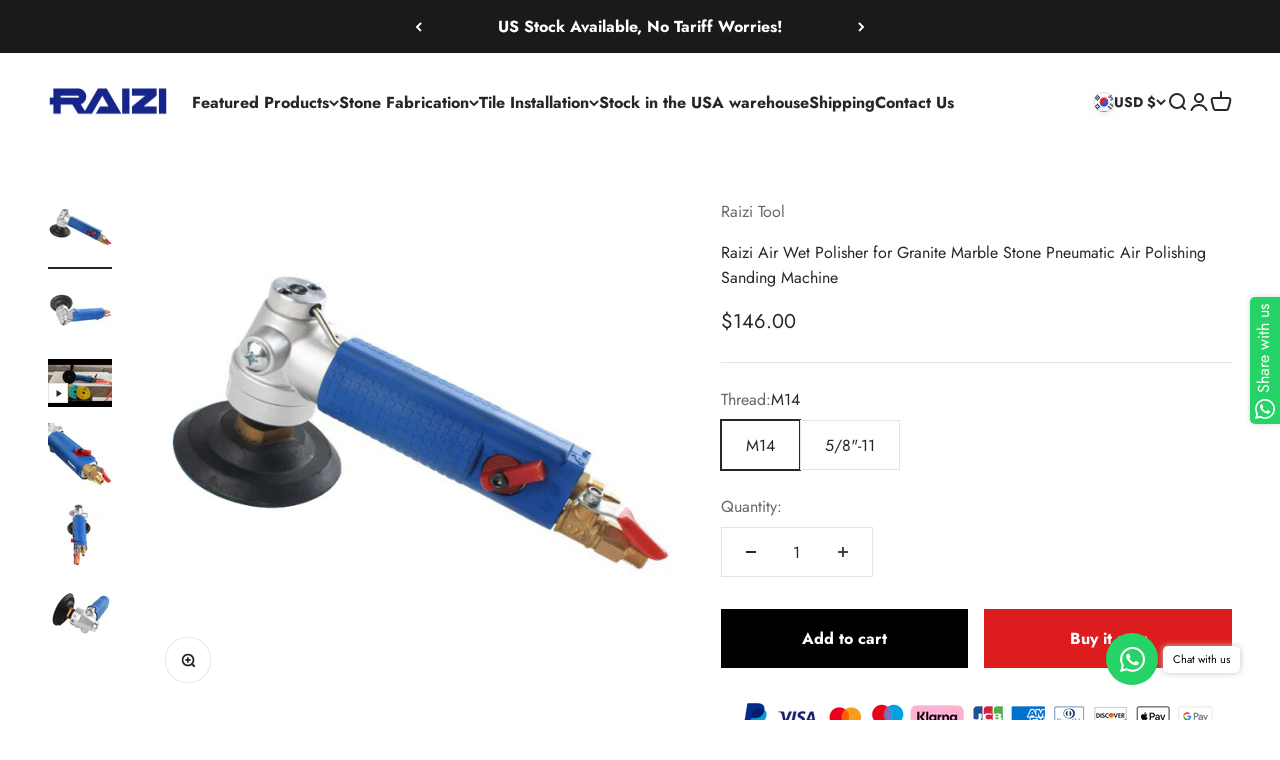

--- FILE ---
content_type: text/javascript; charset=utf-8
request_url: https://raizitool.com/en-kr/products/raizi-air-wet-polisher.js
body_size: 861
content:
{"id":6842136363069,"title":"Raizi Air Wet Polisher for Granite Marble Stone Pneumatic Air Polishing Sanding Machine","handle":"raizi-air-wet-polisher","description":"\u003ch3\u003e\u003cspan style=\"color: rgb(241, 17, 17);\"\u003e\u003cstrong\u003eShipped from Amazon warehouse in the United States, delivered in 2-4 days\u003c\/strong\u003e\u003c\/span\u003e\u003c\/h3\u003e\n\u003cp\u003e\u003cspan\u003eRaizi air pneumatic wet polisher is a variable speed and safe tool in the stone fabrication industry. This wet polisher is powered by air without electric power when used wet.\u003c\/span\u003e\u003cbr\u003e\u003cspan\u003eIt is engineered to have reduced operational noise, especially at a high rotation speed. Its side exhaust design is an economical option for stone fabricators.\u003c\/span\u003e\u003cbr\u003e\u003cstrong\u003eSpecification:\u003c\/strong\u003e\u003cbr\u003e\u003cspan\u003eAir Consumption: 16 cfm(0.45m⊃3;\/min)\u003c\/span\u003e\u003cbr\u003e\u003cspan\u003eAir Pressure: 90Psi(621kpa)\u003c\/span\u003e\u003cbr\u003e\u003cspan\u003eAir inlet: 1\/4” Npt\u003c\/span\u003e\u003cbr\u003e\u003cspan\u003eShaft Thread: M14, 5\/8\"-11\u003c\/span\u003e\u003cbr\u003e\u003cspan\u003eNo Load Rev Speed: 0-4500 rpm\u003c\/span\u003e\u003cbr\u003e\u003cspan\u003ePad Diameter: 4\" （polisher doesn't include the adapter pad）\u003c\/span\u003e\u003c\/p\u003e","published_at":"2022-10-05T12:27:18+08:00","created_at":"2022-07-26T10:16:52+08:00","vendor":"Raizi Tool","type":"Air Wet Polisher","tags":["Air Polishing","Air Polishing Sanding","air wet polisher","air wet sander\/polisher","machine","Pneumatic Air Polishing Sanding Machine","polisher","polishing"],"price":14600,"price_min":14600,"price_max":14600,"available":true,"price_varies":false,"compare_at_price":null,"compare_at_price_min":0,"compare_at_price_max":0,"compare_at_price_varies":false,"variants":[{"id":40092501868605,"title":"M14","option1":"M14","option2":null,"option3":null,"sku":"","requires_shipping":true,"taxable":true,"featured_image":null,"available":true,"name":"Raizi Air Wet Polisher for Granite Marble Stone Pneumatic Air Polishing Sanding Machine - M14","public_title":"M14","options":["M14"],"price":14600,"weight":3500,"compare_at_price":null,"inventory_management":"shopify","barcode":"","requires_selling_plan":false,"selling_plan_allocations":[]},{"id":40092501901373,"title":"5\/8\"-11","option1":"5\/8\"-11","option2":null,"option3":null,"sku":"","requires_shipping":true,"taxable":true,"featured_image":null,"available":true,"name":"Raizi Air Wet Polisher for Granite Marble Stone Pneumatic Air Polishing Sanding Machine - 5\/8\"-11","public_title":"5\/8\"-11","options":["5\/8\"-11"],"price":14600,"weight":3500,"compare_at_price":null,"inventory_management":"shopify","barcode":"","requires_selling_plan":false,"selling_plan_allocations":[]}],"images":["\/\/cdn.shopify.com\/s\/files\/1\/0014\/1243\/1933\/products\/AirWetPolisher1.jpg?v=1658806154","\/\/cdn.shopify.com\/s\/files\/1\/0014\/1243\/1933\/products\/AirWetPolisher2.jpg?v=1697420075","\/\/cdn.shopify.com\/s\/files\/1\/0014\/1243\/1933\/products\/AirWetPolisher4.jpg?v=1697420074","\/\/cdn.shopify.com\/s\/files\/1\/0014\/1243\/1933\/products\/AirWetPolisher3.jpg?v=1697420074","\/\/cdn.shopify.com\/s\/files\/1\/0014\/1243\/1933\/products\/AirWetPolisher5.jpg?v=1697420074"],"featured_image":"\/\/cdn.shopify.com\/s\/files\/1\/0014\/1243\/1933\/products\/AirWetPolisher1.jpg?v=1658806154","options":[{"name":"Thread","position":1,"values":["M14","5\/8\"-11"]}],"url":"\/en-kr\/products\/raizi-air-wet-polisher","media":[{"alt":"Raizi-Air-Wet-Polisher","id":21578474324029,"position":1,"preview_image":{"aspect_ratio":1.0,"height":1000,"width":1000,"src":"https:\/\/cdn.shopify.com\/s\/files\/1\/0014\/1243\/1933\/products\/AirWetPolisher1.jpg?v=1658806154"},"aspect_ratio":1.0,"height":1000,"media_type":"image","src":"https:\/\/cdn.shopify.com\/s\/files\/1\/0014\/1243\/1933\/products\/AirWetPolisher1.jpg?v=1658806154","width":1000},{"alt":"Raizi-Air-Wet-Polisher","id":21578474356797,"position":2,"preview_image":{"aspect_ratio":1.0,"height":1000,"width":1000,"src":"https:\/\/cdn.shopify.com\/s\/files\/1\/0014\/1243\/1933\/products\/AirWetPolisher2.jpg?v=1697420075"},"aspect_ratio":1.0,"height":1000,"media_type":"image","src":"https:\/\/cdn.shopify.com\/s\/files\/1\/0014\/1243\/1933\/products\/AirWetPolisher2.jpg?v=1697420075","width":1000},{"alt":null,"id":23434834477117,"position":3,"preview_image":{"aspect_ratio":1.333,"height":360,"width":480,"src":"https:\/\/cdn.shopify.com\/s\/files\/1\/0014\/1243\/1933\/files\/preview_images\/hqdefault_3afa011c-95f0-4afb-a10c-fe746511b05a.jpg?v=1697420072"},"aspect_ratio":1.77,"external_id":"arSay1MMbQ8","host":"youtube","media_type":"external_video"},{"alt":"https:\/\/www.youtube.com\/embed\/3D83mLDUk28","id":21578474422333,"position":4,"preview_image":{"aspect_ratio":1.0,"height":1000,"width":1000,"src":"https:\/\/cdn.shopify.com\/s\/files\/1\/0014\/1243\/1933\/products\/AirWetPolisher4.jpg?v=1697420074"},"aspect_ratio":1.0,"height":1000,"media_type":"image","src":"https:\/\/cdn.shopify.com\/s\/files\/1\/0014\/1243\/1933\/products\/AirWetPolisher4.jpg?v=1697420074","width":1000},{"alt":"Raizi-Air-Wet-Polisher","id":21578474389565,"position":5,"preview_image":{"aspect_ratio":1.0,"height":1000,"width":1000,"src":"https:\/\/cdn.shopify.com\/s\/files\/1\/0014\/1243\/1933\/products\/AirWetPolisher3.jpg?v=1697420074"},"aspect_ratio":1.0,"height":1000,"media_type":"image","src":"https:\/\/cdn.shopify.com\/s\/files\/1\/0014\/1243\/1933\/products\/AirWetPolisher3.jpg?v=1697420074","width":1000},{"alt":"Raizi-Air-Wet-Polisher","id":21578474455101,"position":6,"preview_image":{"aspect_ratio":1.0,"height":1000,"width":1000,"src":"https:\/\/cdn.shopify.com\/s\/files\/1\/0014\/1243\/1933\/products\/AirWetPolisher5.jpg?v=1697420074"},"aspect_ratio":1.0,"height":1000,"media_type":"image","src":"https:\/\/cdn.shopify.com\/s\/files\/1\/0014\/1243\/1933\/products\/AirWetPolisher5.jpg?v=1697420074","width":1000}],"requires_selling_plan":false,"selling_plan_groups":[]}